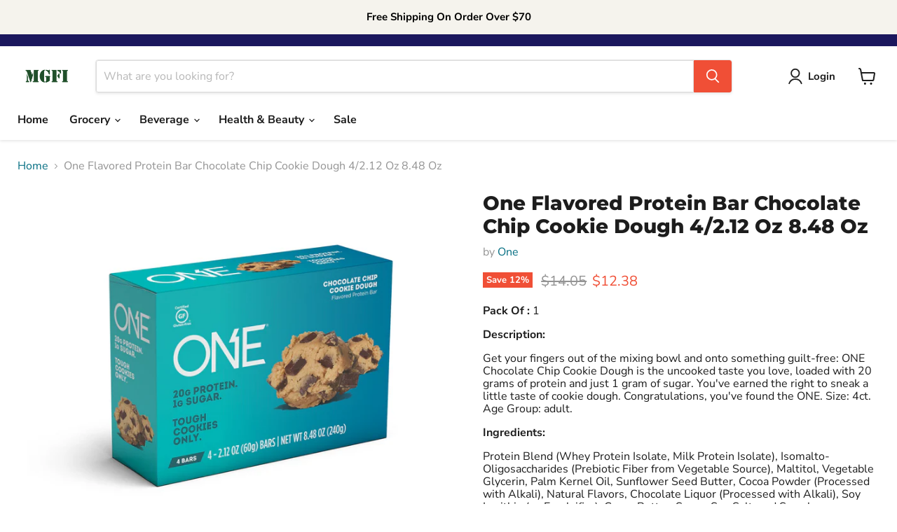

--- FILE ---
content_type: text/html; charset=utf-8
request_url: https://mgfi.net/collections/all/products/one-flavored-protein-bar-chocolate-chip-cookie-dough-4-2-12-oz-8-48-oz?view=recently-viewed
body_size: 1617
content:










  
    
    








<div
  class="productgrid--item  imagestyle--medium    productitem--sale  productitem--emphasis  product-recently-viewed-card    show-actions--mobile"
  data-product-item
  data-product-quickshop-url="/products/one-flavored-protein-bar-chocolate-chip-cookie-dough-4-2-12-oz-8-48-oz"
  
    data-recently-viewed-card
  
>
  <div class="productitem" data-product-item-content>
    
    
    
    

    

    

    <div class="productitem__container">
      <div class="product-recently-viewed-card-time" data-product-handle="one-flavored-protein-bar-chocolate-chip-cookie-dough-4-2-12-oz-8-48-oz">
      <button
        class="product-recently-viewed-card-remove"
        aria-label="close"
        data-remove-recently-viewed
      >
        


                                                                        <svg class="icon-remove "    aria-hidden="true"    focusable="false"    role="presentation"    xmlns="http://www.w3.org/2000/svg" width="10" height="10" viewBox="0 0 10 10" xmlns="http://www.w3.org/2000/svg">      <path fill="currentColor" d="M6.08785659,5 L9.77469752,1.31315906 L8.68684094,0.225302476 L5,3.91214341 L1.31315906,0.225302476 L0.225302476,1.31315906 L3.91214341,5 L0.225302476,8.68684094 L1.31315906,9.77469752 L5,6.08785659 L8.68684094,9.77469752 L9.77469752,8.68684094 L6.08785659,5 Z"></path>    </svg>                                              

      </button>
    </div>

      <div class="productitem__image-container">
        <a
          class="productitem--image-link"
          href="/products/one-flavored-protein-bar-chocolate-chip-cookie-dough-4-2-12-oz-8-48-oz"
          tabindex="-1"
          data-product-page-link
        >
          <figure
            class="productitem--image"
            data-product-item-image
            
          >
            
              
                
                

  
    <noscript data-rimg-noscript>
      <img
        
          src="//mgfi.net/cdn/shop/files/b8d2c735-a06f-44a3-a237-ad324d6ebf41.4ea31bbb9c9c1a967224d7f97bc86f4e_512x512.webp?v=1710954994"
        

        alt=""
        data-rimg="noscript"
        srcset="//mgfi.net/cdn/shop/files/b8d2c735-a06f-44a3-a237-ad324d6ebf41.4ea31bbb9c9c1a967224d7f97bc86f4e_512x512.webp?v=1710954994 1x, //mgfi.net/cdn/shop/files/b8d2c735-a06f-44a3-a237-ad324d6ebf41.4ea31bbb9c9c1a967224d7f97bc86f4e_640x640.webp?v=1710954994 1.25x"
        class="productitem--image-alternate"
        
        
      >
    </noscript>
  

  <img
    
      src="//mgfi.net/cdn/shop/files/b8d2c735-a06f-44a3-a237-ad324d6ebf41.4ea31bbb9c9c1a967224d7f97bc86f4e_512x512.webp?v=1710954994"
    
    alt=""

    
      data-rimg="lazy"
      data-rimg-scale="1"
      data-rimg-template="//mgfi.net/cdn/shop/files/b8d2c735-a06f-44a3-a237-ad324d6ebf41.4ea31bbb9c9c1a967224d7f97bc86f4e_{size}.webp?v=1710954994"
      data-rimg-max="640x640"
      data-rimg-crop="false"
      
      srcset="data:image/svg+xml;utf8,<svg%20xmlns='http://www.w3.org/2000/svg'%20width='512'%20height='512'></svg>"
    

    class="productitem--image-alternate"
    
    
  >



  <div data-rimg-canvas></div>


              
              

  
    <noscript data-rimg-noscript>
      <img
        
          src="//mgfi.net/cdn/shop/files/90599109-4jpg_BarcodeLookUp_512x512.jpg?v=1710954901"
        

        alt=""
        data-rimg="noscript"
        srcset="//mgfi.net/cdn/shop/files/90599109-4jpg_BarcodeLookUp_512x512.jpg?v=1710954901 1x, //mgfi.net/cdn/shop/files/90599109-4jpg_BarcodeLookUp_1024x1024.jpg?v=1710954901 2x, //mgfi.net/cdn/shop/files/90599109-4jpg_BarcodeLookUp_1536x1536.jpg?v=1710954901 3x, //mgfi.net/cdn/shop/files/90599109-4jpg_BarcodeLookUp_1997x1997.jpg?v=1710954901 3.9x"
        class="productitem--image-primary"
        
        
      >
    </noscript>
  

  <img
    
      src="//mgfi.net/cdn/shop/files/90599109-4jpg_BarcodeLookUp_512x512.jpg?v=1710954901"
    
    alt=""

    
      data-rimg="lazy"
      data-rimg-scale="1"
      data-rimg-template="//mgfi.net/cdn/shop/files/90599109-4jpg_BarcodeLookUp_{size}.jpg?v=1710954901"
      data-rimg-max="2000x2000"
      data-rimg-crop="false"
      
      srcset="data:image/svg+xml;utf8,<svg%20xmlns='http://www.w3.org/2000/svg'%20width='512'%20height='512'></svg>"
    

    class="productitem--image-primary"
    
    
  >



  <div data-rimg-canvas></div>


            

            



























  
  
  

  <span class="productitem__badge productitem__badge--sale"
    data-badge-sales
    
  >
    <span data-badge-sales-range>
      
        
          Save <span data-price-percent-saved>12</span>%
        
      
    </span>
    <span data-badge-sales-single style="display: none;">
      
        Save <span data-price-percent-saved></span>%
      
    </span>
  </span>

            <span class="visually-hidden">One  Flavored Protein Bar Chocolate Chip Cookie Dough 4/2.12 Oz   8.48 Oz</span>
          </figure>
        </a>
      </div><div class="productitem--info">
        
          
        

        
          






























<div class="price productitem__price ">
  
    <div
      class="price__compare-at visible"
      data-price-compare-container
    >

      
        <span class="visually-hidden">Original price</span>
        <span class="money price__compare-at--single" data-price-compare>
          $14.05
        </span>
      
    </div>


    
      
      <div class="price__compare-at--hidden" data-compare-price-range-hidden>
        
          <span class="visually-hidden">Original price</span>
          <span class="money price__compare-at--min" data-price-compare-min>
            $14.05
          </span>
          -
          <span class="visually-hidden">Original price</span>
          <span class="money price__compare-at--max" data-price-compare-max>
            $14.05
          </span>
        
      </div>
      <div class="price__compare-at--hidden" data-compare-price-hidden>
        <span class="visually-hidden">Original price</span>
        <span class="money price__compare-at--single" data-price-compare>
          $14.05
        </span>
      </div>
    
  

  <div class="price__current price__current--emphasize price__current--on-sale" data-price-container>

    

    
      
      
        <span class="visually-hidden">Current price</span>
      
      <span class="money" data-price>
        $12.38
      </span>
    
    
  </div>

  
    
    <div class="price__current--hidden" data-current-price-range-hidden>
      
        <span class="money price__current--min" data-price-min>$12.38</span>
        -
        <span class="money price__current--max" data-price-max>$12.38</span>
      
    </div>
    <div class="price__current--hidden" data-current-price-hidden>
      <span class="visually-hidden">Current price</span>
      <span class="money" data-price>
        $12.38
      </span>
    </div>
  

  
    
    
    
    

    <div
      class="
        productitem__unit-price
        hidden
      "
      data-unit-price
    >
      <span class="productitem__total-quantity" data-total-quantity></span> | <span class="productitem__unit-price--amount money" data-unit-price-amount></span> / <span class="productitem__unit-price--measure" data-unit-price-measure></span>
    </div>
  

  
</div>


        

        <h2 class="productitem--title">
          <a href="/products/one-flavored-protein-bar-chocolate-chip-cookie-dough-4-2-12-oz-8-48-oz" data-product-page-link>
            One  Flavored Protein Bar Chocolate Chip Cookie Dough 4/2.12 Oz   8.48 Oz
          </a>
        </h2>

        
          
            <span class="productitem--vendor">
              <a href="/collections/vendors?q=One" title="One">One</a>
            </span>
          
        

        

        
          
            <div class="productitem__stock-level">
              







<div class="product-stock-level-wrapper" >
  
    <span class="
  product-stock-level
  product-stock-level--high
  
">
      

      <span class="product-stock-level__text">
        
        <div class="product-stock-level__badge-text">
          
  
    
      
        In stock
      
    
  

        </div>
      </span>
    </span>
  
</div>

            </div>
          

          
            
          
        

        
          <div class="productitem--description">
            <p>DescriptionGet your fingers out of the mixing bowl and onto something guilt-free: ONE Chocolate Chip Cookie Dough is the uncooked taste you love, l...</p>

            
              <a
                href="/products/one-flavored-protein-bar-chocolate-chip-cookie-dough-4-2-12-oz-8-48-oz"
                class="productitem--link"
                data-product-page-link
              >
                View full details
              </a>
            
          </div>
        
      </div>

      
    </div>
  </div>

  
    <script type="application/json" data-quick-buy-settings>
      {
        "cart_redirection": true,
        "money_format": "${{amount}}"
      }
    </script>
  
</div>


--- FILE ---
content_type: text/javascript; charset=utf-8
request_url: https://mgfi.net/products/one-flavored-protein-bar-chocolate-chip-cookie-dough-4-2-12-oz-8-48-oz.js
body_size: 1248
content:
{"id":7020066177111,"title":"One  Flavored Protein Bar Chocolate Chip Cookie Dough 4\/2.12 Oz   8.48 Oz","handle":"one-flavored-protein-bar-chocolate-chip-cookie-dough-4-2-12-oz-8-48-oz","description":"\u003cp\u003e\u003cstrong\u003eDescription\u003c\/strong\u003e\u003cbr data-mce-fragment=\"1\"\u003e\u003cbr data-mce-fragment=\"1\"\u003eGet your fingers out of the mixing bowl and onto something guilt-free: ONE Chocolate Chip Cookie Dough is the uncooked taste you love, loaded with 20 grams of protein and just 1 gram of sugar. You've earned the right to sneak a little taste of cookie dough. Congratulations, you've found the ONE. Size: 4ct. Age Group: adult.\u003cbr data-mce-fragment=\"1\"\u003e\u003c\/p\u003e\n\u003cp\u003e \u003c\/p\u003e\n\u003cp\u003e\u003cstrong\u003eIngredients\u003c\/strong\u003e\u003cbr\u003e\u003cbr\u003eProtein Blend (Whey Protein Isolate, Milk Protein Isolate), Isomalto-Oligosaccharides (Prebiotic Fiber from Vegetable Source), Maltitol, Vegetable Glycerin, Palm Kernel Oil, Sunflower Seed Butter, Cocoa Powder (Processed with Alkali), Natural Flavors, Chocolate Liquor (Processed with Alkali), Soy Lecithin (an Emulsifier), Cocoa Butter, Sugar, Sea Salt, and Sucralose.\u003cbr\u003e\u003cbr\u003e\u003cstrong\u003e\u003c\/strong\u003e\u003c\/p\u003e\n\u003cp\u003e\u003cstrong\u003eNutrition Information\u003c\/strong\u003e\u003cbr\u003e\u003cbr\u003e\u003c\/p\u003e\n\u003cul\u003e\n\u003cli\u003eNatural\u003c\/li\u003e\n\u003c\/ul\u003e\n","published_at":"2024-03-14T10:19:44-07:00","created_at":"2024-03-14T10:19:46-07:00","vendor":"One","type":"","tags":["Bars","Energy \/ Nutrition \/ Diet","Grocery"],"price":1238,"price_min":1238,"price_max":1238,"available":true,"price_varies":false,"compare_at_price":1405,"compare_at_price_min":1405,"compare_at_price_max":1405,"compare_at_price_varies":false,"variants":[{"id":40587907792983,"title":"Default Title","option1":"Default Title","option2":null,"option3":null,"sku":"SC00701-1a","requires_shipping":true,"taxable":false,"featured_image":null,"available":true,"name":"One  Flavored Protein Bar Chocolate Chip Cookie Dough 4\/2.12 Oz   8.48 Oz","public_title":null,"options":["Default Title"],"price":1238,"weight":1077,"compare_at_price":1405,"inventory_management":"shopify","barcode":"788434106214","requires_selling_plan":false,"selling_plan_allocations":[]}],"images":["\/\/cdn.shopify.com\/s\/files\/1\/0030\/6941\/1392\/files\/90599109-4jpg_BarcodeLookUp.jpg?v=1710954901","\/\/cdn.shopify.com\/s\/files\/1\/0030\/6941\/1392\/files\/b8d2c735-a06f-44a3-a237-ad324d6ebf41.4ea31bbb9c9c1a967224d7f97bc86f4e.webp?v=1710954994","\/\/cdn.shopify.com\/s\/files\/1\/0030\/6941\/1392\/files\/c5cf1be0-427d-4b01-8a38-32afc97c4dbb.44b6885371fa16c4d1882cbb653a4d2e.jpg?v=1710954994"],"featured_image":"\/\/cdn.shopify.com\/s\/files\/1\/0030\/6941\/1392\/files\/90599109-4jpg_BarcodeLookUp.jpg?v=1710954901","options":[{"name":"Title","position":1,"values":["Default Title"]}],"url":"\/products\/one-flavored-protein-bar-chocolate-chip-cookie-dough-4-2-12-oz-8-48-oz","media":[{"alt":null,"id":23860880113751,"position":1,"preview_image":{"aspect_ratio":1.0,"height":2000,"width":2000,"src":"https:\/\/cdn.shopify.com\/s\/files\/1\/0030\/6941\/1392\/files\/90599109-4jpg_BarcodeLookUp.jpg?v=1710954901"},"aspect_ratio":1.0,"height":2000,"media_type":"image","src":"https:\/\/cdn.shopify.com\/s\/files\/1\/0030\/6941\/1392\/files\/90599109-4jpg_BarcodeLookUp.jpg?v=1710954901","width":2000},{"alt":null,"id":23860884373591,"position":2,"preview_image":{"aspect_ratio":1.0,"height":640,"width":640,"src":"https:\/\/cdn.shopify.com\/s\/files\/1\/0030\/6941\/1392\/files\/b8d2c735-a06f-44a3-a237-ad324d6ebf41.4ea31bbb9c9c1a967224d7f97bc86f4e.webp?v=1710954994"},"aspect_ratio":1.0,"height":640,"media_type":"image","src":"https:\/\/cdn.shopify.com\/s\/files\/1\/0030\/6941\/1392\/files\/b8d2c735-a06f-44a3-a237-ad324d6ebf41.4ea31bbb9c9c1a967224d7f97bc86f4e.webp?v=1710954994","width":640},{"alt":null,"id":23860884013143,"position":3,"preview_image":{"aspect_ratio":1.0,"height":717,"width":717,"src":"https:\/\/cdn.shopify.com\/s\/files\/1\/0030\/6941\/1392\/files\/c5cf1be0-427d-4b01-8a38-32afc97c4dbb.44b6885371fa16c4d1882cbb653a4d2e.jpg?v=1710954994"},"aspect_ratio":1.0,"height":717,"media_type":"image","src":"https:\/\/cdn.shopify.com\/s\/files\/1\/0030\/6941\/1392\/files\/c5cf1be0-427d-4b01-8a38-32afc97c4dbb.44b6885371fa16c4d1882cbb653a4d2e.jpg?v=1710954994","width":717}],"requires_selling_plan":false,"selling_plan_groups":[]}